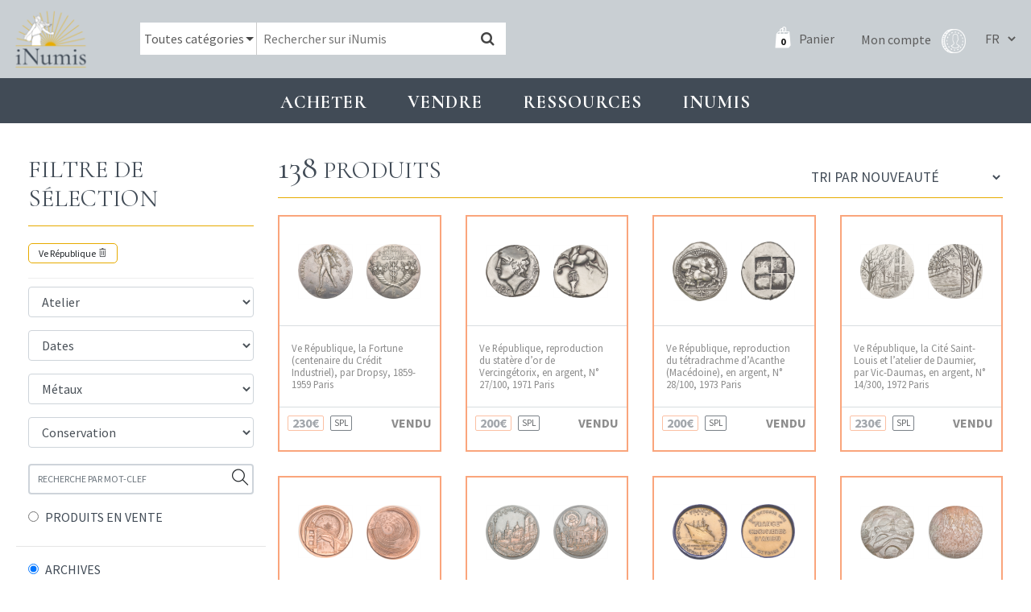

--- FILE ---
content_type: text/html; charset=UTF-8
request_url: https://www.inumis.com/shop/?product_status=archive&product_cat=ve-republique-france
body_size: 13250
content:
<!DOCTYPE html><html lang="fr"><head><meta charset="uf8"><meta http-equiv="X-UA-Compatible" content="IE=edge,chrome=1"><meta name="viewport" content="width=device-width,initial-scale=1"><link rel="stylesheet" id="ao_optimized_gfonts" href="https://fonts.googleapis.com/css?family=Cormorant:400,700%7CSource+Sans+Pro:400,700%7CCormorant:400,700%7CSource+Sans+Pro:400,700&amp;display=swap"><link rel="preconnect" href="https://fonts.gstatic.com" crossorigin><link media="all" href="https://www.inumis.com/wp-content/cache/autoptimize/css/autoptimize_412e5c96a6c584643bf0be7772b307e2.css" rel="stylesheet"><link media="only screen and (max-width: 768px)" href="https://www.inumis.com/wp-content/cache/autoptimize/css/autoptimize_dcb2de333eec7ab4ae31385ed8d6a393.css" rel="stylesheet"><title>Shop | iNumis, boutique numismatique</title><meta name="robots" content="max-image-preview:large" /><meta name="google-site-verification" content="QdazLXKBLYPhHOc_H0I62daLCmE32SZ7YyaF-eyOvb4" /><link rel="canonical" href="https://www.inumis.com/product-category/medailles/france/ve-republique-france/" /><link rel="next" href="https://www.inumis.com/shop/page/2/" /><meta name="generator" content="All in One SEO Pro (AIOSEO) 4.6.6" /><meta property="og:locale" content="fr_FR" /><meta property="og:site_name" content="iNumis, boutique numismatique | Ventes Sur Offres, Numismate rue Vivienne Paris" /><meta property="og:type" content="article" /><meta property="og:title" content="Ve République | iNumis, boutique numismatique" /><meta property="og:url" content="https://www.inumis.com/product-category/medailles/france/ve-republique-france/" /><meta property="article:published_time" content="2018-07-20T06:30:31+00:00" /><meta property="article:modified_time" content="2019-03-11T10:32:51+00:00" /><meta property="article:publisher" content="https://www.facebook.com/iNumisParis" /><meta name="twitter:card" content="summary" /><meta name="twitter:title" content="Ve République | iNumis, boutique numismatique" /> <script type="application/ld+json" class="aioseo-schema">{"@context":"https:\/\/schema.org","@graph":[{"@type":"BreadcrumbList","@id":"https:\/\/www.inumis.com\/shop\/#breadcrumblist","itemListElement":[{"@type":"ListItem","@id":"https:\/\/www.inumis.com\/#listItem","position":1,"name":"Domicile","item":"https:\/\/www.inumis.com\/","nextItem":"https:\/\/www.inumis.com\/shop\/#listItem"},{"@type":"ListItem","@id":"https:\/\/www.inumis.com\/shop\/#listItem","position":2,"name":"Shop","previousItem":"https:\/\/www.inumis.com\/#listItem"}]},{"@type":"CollectionPage","@id":"https:\/\/www.inumis.com\/shop\/#collectionpage","url":"https:\/\/www.inumis.com\/shop\/","name":"Shop | iNumis, boutique numismatique","inLanguage":"fr-FR","isPartOf":{"@id":"https:\/\/www.inumis.com\/#website"},"breadcrumb":{"@id":"https:\/\/www.inumis.com\/shop\/#breadcrumblist"}},{"@type":"Organization","@id":"https:\/\/www.inumis.com\/#organization","name":"iNumis, boutique numismatique","description":"Ventes Sur Offres, Numismate rue Vivienne Paris","url":"https:\/\/www.inumis.com\/","telephone":"+33140138319","sameAs":["https:\/\/www.facebook.com\/iNumisParis","https:\/\/www.instagram.com\/inumisparis\/"]},{"@type":"WebSite","@id":"https:\/\/www.inumis.com\/#website","url":"https:\/\/www.inumis.com\/","name":"iNumis, boutique numismatique","description":"Ventes Sur Offres, Numismate rue Vivienne Paris","inLanguage":"fr-FR","publisher":{"@id":"https:\/\/www.inumis.com\/#organization"}}]}</script> <link href='https://fonts.gstatic.com' crossorigin='anonymous' rel='preconnect' /><link rel="alternate" type="application/rss+xml" title="iNumis, boutique numismatique &raquo; Flux pour Produits" href="https://www.inumis.com/shop/feed/" />  <script type="text/javascript" src="https://www.inumis.com/wp-includes/js/jquery/jquery.min.js?ver=3.7.1" id="jquery-core-js"></script> <script type="text/javascript" src="https://www.inumis.com/wp-includes/js/jquery/jquery-migrate.min.js?ver=3.4.1" id="jquery-migrate-js"></script> <link rel="https://api.w.org/" href="https://www.inumis.com/wp-json/" /> <noscript><style>.woocommerce-product-gallery{ opacity: 1 !important; }</style></noscript><link rel="icon" href="https://www.inumis.com/wp-content/uploads/2018/08/cropped-logo-inumis-32x32.png" sizes="32x32" /><link rel="icon" href="https://www.inumis.com/wp-content/uploads/2018/08/cropped-logo-inumis-192x192.png" sizes="192x192" /><link rel="apple-touch-icon" href="https://www.inumis.com/wp-content/uploads/2018/08/cropped-logo-inumis-180x180.png" /><meta name="msapplication-TileImage" content="https://www.inumis.com/wp-content/uploads/2018/08/cropped-logo-inumis-270x270.png" /> <script async src="https://www.googletagmanager.com/gtag/js?id=UA-139350229-1"></script> <script>window.dataLayer = window.dataLayer || [];
            function gtag(){dataLayer.push(arguments);}
            gtag('js', new Date());
            gtag('config', 'UA-139350229-1');</script> </head><body class="archive post-type-archive post-type-archive-product woocommerce woocommerce-page woocommerce-no-js"><header id="main-header" class=""><nav class="navbar navbar-expand-lg navbar-dark"> <button class="navbar-toggler navbar-toggler-right btn" type="button"
 aria-label="Toggle navigation"
 aria-expanded="false"
 aria-controls="main-menu"
 data-toggle="collapse"
 data-target="#main-menu"> <span class="navbar-toggler-icon"></span> </button> <a href="/" class="navbar-brand"> <img src="/wp-content/themes/bb-theme/assets/img/logo-inumis-menu.png" alt="Logo Inumis" class="desktop"> <img src="/wp-content/themes/bb-theme/assets/img/logo-inumis-menu-mobile.png" alt="Logo Inumis" class="mobile"> </a><div class="align-items-center flex-sm-row" id="navBar"><div class="nav-wrapper"><form role="search" method="get" class="woocommerce-product-search" action="https://www.inumis.com/"><div class="cate-dropdown-wrapper"> <select name="product_cat" id="product_cat" class="cate-dropdown"><option value="0" >Toutes catégories</option><option value="monnaies" >Monnaies</option><option value="jetons" >Jetons</option><option value="medailles" >Médailles</option><option value="livres-anciens" >Livres anciens</option> </select></div> <input type="search" class="search-field" placeholder="Rechercher sur iNumis" value="" name="s" /> <input type="hidden" name="product_status" value="boutique-vso"> <button type="submit" data-toggle="tooltip" data-placement="right" title="Notre moteur de recherche croise les mots clés afin d'afficher les résultats les plus pertinents : par exemple si vous cherchez toutes les monnaies d'Henri II frappées à Paris en vente dans notre boutique, saisissez 'Henri II Paris'"><i class="fa fa-search"></i></button> <input type="hidden" name="post_type" value="product" /></form><div class="nav-right"> <a class="cart-customlocation" href="https://www.inumis.com/cart/" title="Panier"> <span id="cart-nb-prod"></span> <i class="icon-pannier-blanc"></i> <span class="text">Panier</span> </a> <a href="https://www.inumis.com/mon-compte/" title="Mon compte" class="account-link"> <span class="text">Mon compte</span> <i class="iconimg-profil"></i> </a><div class="language-switcher"> <select name="lang_choice_1" id="lang_choice_1"><option selected="selected" value="fr"> FR</option><option  value="en"> EN</option> </select> <script type="text/javascript">document.getElementById( "lang_choice_1" ).onchange = function() {
                                updateQueryStringParameter('lang', this.value);
                                location.href = $("#currentURI").val();
                            }</script> </div></div></div></div></nav></header><div id="main-menu" class="noprint"><ul class="navbar-nav"><li class="nav-item  menu-item menu-item-type-custom menu-item-object-custom menu-item-1154 menu-item-has-children dropdown"
 data-animation-in="fadeIn" data-animation-out="fadeOut" data-max-width="60%" data-position="left"> <a  class="nav-link dropdown-toogle"
 aria-haspopup="true" aria-expanded="false"
 id="subMenu-1" data-toggle="dropdown"
 > Acheter </a><div class="dropdown-menu" aria-labelledby="subMenu-1"> <a href="/shop/?product_status=vente-boutique" class="dropdown-item " > Boutique : voir tous les articles en stock </a> <a href="#" class="dropdown-item disable-item" > VSO en cours </a> <a href="https://www.inumis.com/wp-content/uploads/2019/10/MODE-DEMPLOI-Vente-sur-Offres-au-18.10.2019.pdf" class="dropdown-item " target="_blank" > VSO, Comment participer ? </a> <a href="https://www.inumis.com/wp-content/uploads/2019/02/MODE_EMPLOI_Vente_Aux_Ench%C3%A8res_iNumis.pdf" class="dropdown-item " target="_blank" > Vente aux enchères : comment participer ? </a> <a href="https://www.inumis.com/wp-content/uploads/2019/08/R%C3%A8glement-Terms-and-condition-FR.pdf" class="dropdown-item " target="_blank" > Ventes en ligne : où et comment miser ? </a> <a href="https://www.ebay.fr/str/inumis?_sop=10&rt=nc" class="dropdown-item " target="_blank" > Notre boutique Ebay </a> <a href="https://www.inumis.com/boutique-en-ligne-conditions-generales-de-vente/" class="dropdown-item " > Conditions générales de vente </a> <a href="https://www.inumis.com/frais-denvois/" class="dropdown-item " > Frais d’envois et Modes de paiements </a></div></li><li class="nav-item  menu-item menu-item-type-custom menu-item-object-custom menu-item-1155 menu-item-has-children dropdown"
 data-animation-in="fadeIn" data-animation-out="fadeOut" data-max-width="60%" data-position="left"> <a  class="nav-link dropdown-toogle"
 aria-haspopup="true" aria-expanded="false"
 id="subMenu-2" data-toggle="dropdown"
 > Vendre </a><div class="dropdown-menu" aria-labelledby="subMenu-2"> <a href="https://www.inumis.com/vendre-ou-deposer-chez-inumis/" class="dropdown-item " > Vendre ou déposer chez iNumis </a> <a href="https://www.inumis.com/contact/" class="dropdown-item " > Contact </a> <a href="https://www.inumis.com/nos-meilleures-ventes/" class="dropdown-item " > Nos meilleures ventes </a></div></li><li class="nav-item  menu-item menu-item-type-custom menu-item-object-custom menu-item-1156 menu-item-has-children dropdown"
 data-animation-in="fadeIn" data-animation-out="fadeOut" data-max-width="60%" data-position="left"> <a  class="nav-link dropdown-toogle"
 aria-haspopup="true" aria-expanded="false"
 id="subMenu-3" data-toggle="dropdown"
 > Ressources </a><div class="dropdown-menu" aria-labelledby="subMenu-3"> <a href="https://www.inumis.com/etats-de-conservation/" class="dropdown-item " > Etats de conservation </a> <a href="/shop/?product_status=archive" class="dropdown-item " > ARCHIVES </a> <a href="https://www.inumis.com/ouvrages-numerises/" class="dropdown-item " > Ouvrages de numismatique numérisés </a> <a href="https://www.inumis.com/articles-archive/" class="dropdown-item " > Articles des catalogues </a> <a href="https://www.inumis.com/articles-monnaies-royales/" class="dropdown-item " > Articles – Monnaies </a> <a href="https://www.inumis.com/medailles-jetons-sceaux/" class="dropdown-item " > Articles – Médailles, jetons, sceaux </a> <a href="https://www.sixbid.com/en/auctions/past/page/1/perPage/100?auctioneer=inumis" class="dropdown-item " target="_blank" > Sixbid : nos Ventes passées </a> <a href="https://www.inumis.com/ressources/" class="dropdown-item " > Liens utiles </a></div></li><li class="nav-item  menu-item menu-item-type-custom menu-item-object-custom menu-item-271432 menu-item-has-children dropdown"
 data-animation-in="fadeIn" data-animation-out="fadeOut" data-max-width="60%" data-position="left"> <a  class="nav-link dropdown-toogle"
 aria-haspopup="true" aria-expanded="false"
 id="subMenu-4" data-toggle="dropdown"
 > INUMIS </a><div class="dropdown-menu" aria-labelledby="subMenu-4"> <a href="https://www.inumis.com/actualites/" class="dropdown-item " > Actualités </a> <a href="https://www.inumis.com/contact/" class="dropdown-item " > Contact </a> <a href="https://www.inumis.com/qui-sommes-nous/" class="dropdown-item " > Qui sommes-nous ? </a> <a href="https://www.inumis.com/lequipe-inumis/" class="dropdown-item " > L’équipe iNumis </a></div></li></ul></div><section id="content" role="main" class="content-wrapper"><div class="wrapper "><div class="container-fluid" id="page-produits"><div class="row"><div class="col-md-3 col-filter-products"><h2 class="title-1 filter-products"> Filtre de sélection <i class="ti-angle-down toogle-filters"></i></h2><div class="filters-block"><div class="selected-filters"> <span class="filter-selected" data-type="product_cat"
 data-categorieparent="france"                        >Ve République <i class="ti-trash"></i></span></div><div class="bb-filters"><div class="bb-filter-categ"> <img src="/wp-content/themes/bb-theme/assets/img/ajax-loader.gif" class="loader-gif"></div><div class="bb-filter-ateliers"></div><div class="bb-filter-dates"></div><div class="bb-filter-metaux"></div><div class="bb-filter-conservation"></div><div class="bb-filter-price"></div><div class="bb-filter-vso"></div></div><div class="form-group" id="search-text"> <input type="text" placeholder="RECHERCHE PAR MOT-CLEF" class="form-control"> <i class="search-by-text-btn ti-search" data-toggle="tooltip" data-placement="right" title="Notre moteur de recherche croise les mots clés afin d'afficher les résultats les plus pertinents : par exemple si vous cherchez toutes les monnaies d'Henri II frappées à Paris en vente dans notre boutique, saisissez 'Henri II Paris'"></i></div><div class="row" id="filter-stock"><div class="col-md-12"> <input type="radio" name="sale-filter"  id="sale-filter1" value="vente-boutique" class="filter-product" data-type="product_status"
 > <label for="sale-filter1">PRODUITS EN VENTE</label></div><hr><div class="col-md-12"> <input type="radio" name="sale-filter" id="sale-filter3" value="archive" class="filter-product" data-type="product_status"
 checked > <label for="sale-filter3">ARCHIVES</label></div></div> <input type="hidden" value="/shop/?product_status=archive&product_cat=ve-republique-france" id="currentURI"></div></div><div class="col-md-9"><div class="row"><div class="col-md-12"><h2 class="title-1 col-r-title "><div class='nb-result'><span>138</span> Produits</div><form class="woocommerce-ordering" method="get"> <select name="orderby" class="orderby"><option value="popularity" >Tri par popularité</option><option value="date"  selected='selected'>Tri par nouveauté</option><option value="price" >Tri par tarif croissant</option><option value="price-desc" >Tri par tarif décroissant</option> </select> <input type="hidden" name="paged" value="1" /> <input type="hidden" name="product_status" value="archive" /><input type="hidden" name="product_cat" value="ve-republique-france" /></form></h2></div></div><div class="row product-list"><div class="col-xl-3 col-lg-6 col-md-6 col-sm-6" data-debug="archive "><article class="product-block product-archive urn-2502352  post-412692 product type-product status-publish product_cat-france product_cat-medailles product_cat-ve-republique-france pa_metaux-argent pa_poincons-tete-de-sanglier pa_raretes-r first outofstock taxable shipping-taxable purchasable product-type-simple"><div class="row  bp-first-row"><div class="pb-thumbs col-md-12"> <a href="https://www.inumis.com/shop/ve-republique-la-fortune-centenaire-du-credit-industriel-par-dropsy-1859-1959-paris-2502352/"><div class="thumb-wrap"  > <img src="https://images.inumis.com/pictures/7bee9658-d108-fe42-9a07-2d0947e1eaf8.jpg" alt="Ve République, la Fortune (centenaire du Crédit Industriel), par Dropsy, 1859-1959 Paris" loading="lazy"/></div><div class="thumb-wrap"  > <img src="https://images.inumis.com/pictures/deebef46-bd46-1742-9646-a32d5db70de3.jpg" alt="Ve République, la Fortune (centenaire du Crédit Industriel), par Dropsy, 1859-1959 Paris" loading="lazy"/></div> </a></div><div class="pb-title col-md-12"><h3 class="product-title"> <a href="https://www.inumis.com/shop/ve-republique-la-fortune-centenaire-du-credit-industriel-par-dropsy-1859-1959-paris-2502352/"> Ve République, la Fortune (centenaire du Crédit Industriel), par Dropsy, 1859-1959 Paris </a></h3></div></div><div class="pb-extra"><div class="row align-items-center"><div class="col-md-3 col-3"><div class="price product-archive ">230€</div></div><div class="col-md-3 col-3 text-center"> <span class="rarete">SPL</span></div><div class="col-md-6 col-6 text-right"> <strong class="product-archive-label">VENDU</strong></div></div></div></article></div><div class="col-xl-3 col-lg-6 col-md-6 col-sm-6" data-debug="archive "><article class="product-block product-archive urn-2501697  post-412692 product type-product status-publish product_cat-france product_cat-medailles product_cat-ve-republique-france pa_metaux-argent pa_poincons-tete-de-sanglier pa_raretes-r outofstock taxable shipping-taxable purchasable product-type-simple"><div class="row  bp-first-row"><div class="pb-thumbs col-md-12"> <a href="https://www.inumis.com/shop/ve-republique-reproduction-du-statere-dor-de-vercingetorix-en-argent-n-27-100-1971-paris-2501697/"><div class="thumb-wrap"  > <img src="https://images.inumis.com/pictures/c3a18451-fe49-1546-a19d-8bad1fef81e2.jpg" alt="Ve République, reproduction du statère d’or de Vercingétorix, en argent, N° 27/100, 1971 Paris" loading="lazy"/></div><div class="thumb-wrap"  > <img src="https://images.inumis.com/pictures/68760b66-48ba-b44e-97b9-873b0534aca8.jpg" alt="Ve République, reproduction du statère d’or de Vercingétorix, en argent, N° 27/100, 1971 Paris" loading="lazy"/></div> </a></div><div class="pb-title col-md-12"><h3 class="product-title"> <a href="https://www.inumis.com/shop/ve-republique-reproduction-du-statere-dor-de-vercingetorix-en-argent-n-27-100-1971-paris-2501697/"> Ve République, reproduction du statère d’or de Vercingétorix, en argent, N° 27/100, 1971 Paris </a></h3></div></div><div class="pb-extra"><div class="row align-items-center"><div class="col-md-3 col-3"><div class="price product-archive ">200€</div></div><div class="col-md-3 col-3 text-center"> <span class="rarete">SPL</span></div><div class="col-md-6 col-6 text-right"> <strong class="product-archive-label">VENDU</strong></div></div></div></article></div><div class="col-xl-3 col-lg-6 col-md-6 col-sm-6" data-debug="archive "><article class="product-block product-archive urn-2501696  post-412692 product type-product status-publish product_cat-france product_cat-medailles product_cat-ve-republique-france pa_metaux-argent pa_poincons-tete-de-sanglier pa_raretes-r outofstock taxable shipping-taxable purchasable product-type-simple"><div class="row  bp-first-row"><div class="pb-thumbs col-md-12"> <a href="https://www.inumis.com/shop/ve-republique-reproduction-du-tetradrachme-dacanthe-macedoine-en-argent-n-28-100-1973-paris-2501696/"><div class="thumb-wrap"  > <img src="https://images.inumis.com/pictures/e554ccdb-e070-9848-8c27-9b95465ff55e.jpg" alt="Ve République, reproduction du tétradrachme d’Acanthe (Macédoine), en argent, N° 28/100, 1973 Paris" loading="lazy"/></div><div class="thumb-wrap"  > <img src="https://images.inumis.com/pictures/bc14fe00-4858-d149-a82c-39f4c6b372d2.jpg" alt="Ve République, reproduction du tétradrachme d’Acanthe (Macédoine), en argent, N° 28/100, 1973 Paris" loading="lazy"/></div> </a></div><div class="pb-title col-md-12"><h3 class="product-title"> <a href="https://www.inumis.com/shop/ve-republique-reproduction-du-tetradrachme-dacanthe-macedoine-en-argent-n-28-100-1973-paris-2501696/"> Ve République, reproduction du tétradrachme d’Acanthe (Macédoine), en argent, N° 28/100, 1973 Paris </a></h3></div></div><div class="pb-extra"><div class="row align-items-center"><div class="col-md-3 col-3"><div class="price product-archive ">200€</div></div><div class="col-md-3 col-3 text-center"> <span class="rarete">SPL</span></div><div class="col-md-6 col-6 text-right"> <strong class="product-archive-label">VENDU</strong></div></div></div></article></div><div class="col-xl-3 col-lg-6 col-md-6 col-sm-6" data-debug="archive "><article class="product-block product-archive urn-2501695  post-412692 product type-product status-publish product_cat-france product_cat-medailles product_cat-ve-republique-france pa_metaux-argent pa_poincons-tete-de-sanglier pa_raretes-r last outofstock taxable shipping-taxable purchasable product-type-simple"><div class="row  bp-first-row"><div class="pb-thumbs col-md-12"> <a href="https://www.inumis.com/shop/ve-republique-la-cite-saint-louis-et-latelier-de-daumier-par-vic-daumas-en-argent-n-14-300-1972-paris-2501695/"><div class="thumb-wrap"  > <img src="https://images.inumis.com/pictures/c363488b-80b7-684a-b513-8e4cb2ce557e.jpg" alt="Ve République, la Cité Saint-Louis et l&rsquo;atelier de Daumier, par Vic-Daumas, en argent, N° 14/300, 1972 Paris" loading="lazy"/></div><div class="thumb-wrap"  > <img src="https://images.inumis.com/pictures/52bc3419-df28-2049-a6b0-f1a8a4738e43.jpg" alt="Ve République, la Cité Saint-Louis et l&rsquo;atelier de Daumier, par Vic-Daumas, en argent, N° 14/300, 1972 Paris" loading="lazy"/></div> </a></div><div class="pb-title col-md-12"><h3 class="product-title"> <a href="https://www.inumis.com/shop/ve-republique-la-cite-saint-louis-et-latelier-de-daumier-par-vic-daumas-en-argent-n-14-300-1972-paris-2501695/"> Ve République, la Cité Saint-Louis et l&rsquo;atelier de Daumier, par Vic-Daumas, en argent, N° 14/300, 1972 Paris </a></h3></div></div><div class="pb-extra"><div class="row align-items-center"><div class="col-md-3 col-3"><div class="price product-archive ">230€</div></div><div class="col-md-3 col-3 text-center"> <span class="rarete">SPL</span></div><div class="col-md-6 col-6 text-right"> <strong class="product-archive-label">VENDU</strong></div></div></div></article></div><div class="col-xl-3 col-lg-6 col-md-6 col-sm-6" data-debug="archive "><article class="product-block product-archive urn-2500517  post-412692 product type-product status-publish product_cat-france product_cat-medailles product_cat-ve-republique-france pa_metaux-argent pa_poincons-tete-de-sanglier pa_raretes-r first outofstock taxable shipping-taxable purchasable product-type-simple"><div class="row  bp-first-row"><div class="pb-thumbs col-md-12"> <a href="https://www.inumis.com/shop/ve-republique-tricentenaire-de-la-comedie-francaise-par-therese-dufresne-n-17-100-1980-paris-2500517/"><div class="thumb-wrap"  > <img src="https://images.inumis.com/pictures/60744524-1849-834f-ab6e-6b2d39fa9b4a.jpg" alt="Ve République, tricentenaire de la Comédie Française, par Thérèse Dufresne, N° 17/100, 1980 Paris" loading="lazy"/></div><div class="thumb-wrap"  > <img src="https://images.inumis.com/pictures/eb5b34dd-6d6d-b441-b48a-90d3f4c4b1fd.jpg" alt="Ve République, tricentenaire de la Comédie Française, par Thérèse Dufresne, N° 17/100, 1980 Paris" loading="lazy"/></div> </a></div><div class="pb-title col-md-12"><h3 class="product-title"> <a href="https://www.inumis.com/shop/ve-republique-tricentenaire-de-la-comedie-francaise-par-therese-dufresne-n-17-100-1980-paris-2500517/"> Ve République, tricentenaire de la Comédie Française, par Thérèse Dufresne, N° 17/100, 1980 Paris </a></h3></div></div><div class="pb-extra"><div class="row align-items-center"><div class="col-md-3 col-3"><div class="price product-archive ">230€</div></div><div class="col-md-3 col-3 text-center"> <span class="rarete">FDC</span></div><div class="col-md-6 col-6 text-right"> <strong class="product-archive-label">VENDU</strong></div></div></div></article></div><div class="col-xl-3 col-lg-6 col-md-6 col-sm-6" data-debug="archive "><article class="product-block product-archive urn-2402837  post-412692 product type-product status-publish product_cat-france product_cat-medailles product_cat-ve-republique-france pa_metaux-argent pa_poincons-tete-de-sanglier pa_raretes-r outofstock taxable shipping-taxable purchasable product-type-simple"><div class="row  bp-first-row"><div class="pb-thumbs col-md-12"> <a href="https://www.inumis.com/shop/ve-republique-aristide-bruant-et-montmartre-par-irola-90-100-1981-paris-2402837/"><div class="thumb-wrap"  > <img src="https://images.inumis.com/pictures/717a68fd-3a22-e14a-aa3f-2d1a560433c2.jpg" alt="Ve République, Aristide Bruant et Montmartre, par Irola, 90/100, 1981 Paris" loading="lazy"/></div><div class="thumb-wrap"  > <img src="https://images.inumis.com/pictures/68cfd2c7-e2f1-cf44-8908-18773e64c4df.jpg" alt="Ve République, Aristide Bruant et Montmartre, par Irola, 90/100, 1981 Paris" loading="lazy"/></div> </a></div><div class="pb-title col-md-12"><h3 class="product-title"> <a href="https://www.inumis.com/shop/ve-republique-aristide-bruant-et-montmartre-par-irola-90-100-1981-paris-2402837/"> Ve République, Aristide Bruant et Montmartre, par Irola, 90/100, 1981 Paris </a></h3></div></div><div class="pb-extra"><div class="row align-items-center"><div class="col-md-3 col-3"><div class="price product-archive ">150€</div></div><div class="col-md-3 col-3 text-center"> <span class="rarete">SPL</span></div><div class="col-md-6 col-6 text-right"> <strong class="product-archive-label">VENDU</strong></div></div></div></article></div><div class="col-xl-3 col-lg-6 col-md-6 col-sm-6" data-debug="archive "><article class="product-block product-archive urn-2101218  post-412692 product type-product status-publish product_cat-france product_cat-medailles product_cat-ve-republique-france pa_metaux-argent pa_poincons-tete-de-sanglier pa_raretes-r outofstock taxable shipping-taxable purchasable product-type-simple"><div class="row  bp-first-row"><div class="pb-thumbs col-md-12"> <a href="https://www.inumis.com/shop/compagnie-generale-transatlantique-la-derniere-croisiere-du-paquebot-france-par-coeffin-j-h-1974-paris-2101218/"><div class="thumb-wrap"  > <img src="https://images.inumis.com/pictures/4207d2ad-795e-9b4a-a07b-307da2722052.jpg" alt="Compagnie Générale Transatlantique, la dernière croisière du paquebot France, par Coëffin (J.H.), 1974 Paris" loading="lazy"/></div><div class="thumb-wrap"  > <img src="https://images.inumis.com/pictures/02f9247f-0a68-4940-be79-a7e957e775a0.jpg" alt="Compagnie Générale Transatlantique, la dernière croisière du paquebot France, par Coëffin (J.H.), 1974 Paris" loading="lazy"/></div> </a></div><div class="pb-title col-md-12"><h3 class="product-title"> <a href="https://www.inumis.com/shop/compagnie-generale-transatlantique-la-derniere-croisiere-du-paquebot-france-par-coeffin-j-h-1974-paris-2101218/"> Compagnie Générale Transatlantique, la dernière croisière du paquebot France, par Coëffin (J.H.), 1974 Paris </a></h3></div></div><div class="pb-extra"><div class="row align-items-center"><div class="col-md-3 col-3"><div class="price product-archive ">230€</div></div><div class="col-md-3 col-3 text-center"> <span class="rarete">SPL</span></div><div class="col-md-6 col-6 text-right"> <strong class="product-archive-label">VENDU</strong></div></div></div></article></div><div class="col-xl-3 col-lg-6 col-md-6 col-sm-6" data-debug="archive "><article class="product-block product-archive urn-2300048  post-412692 product type-product status-publish product_cat-france product_cat-medailles product_cat-ve-republique-france pa_metaux-argent pa_poincons-tete-de-sanglier pa_raretes-r last outofstock taxable shipping-taxable purchasable product-type-simple"><div class="row  bp-first-row"><div class="pb-thumbs col-md-12"> <a href="https://www.inumis.com/shop/ve-republique-bruges-fonte-par-therese-dufresne-n-2-150-1972-paris-2300048/"><div class="thumb-wrap"  > <img src="https://images.inumis.com/pictures/46d2bd06-d882-0541-a1e2-8ac575f43137.jpg" alt="Ve République, Bruges, fonte par Thérèse Dufresne, N° 2/150, 1972 Paris" loading="lazy"/></div><div class="thumb-wrap"  > <img src="https://images.inumis.com/pictures/69a09905-8e45-8a40-8978-95da4fa5fae7.jpg" alt="Ve République, Bruges, fonte par Thérèse Dufresne, N° 2/150, 1972 Paris" loading="lazy"/></div> </a></div><div class="pb-title col-md-12"><h3 class="product-title"> <a href="https://www.inumis.com/shop/ve-republique-bruges-fonte-par-therese-dufresne-n-2-150-1972-paris-2300048/"> Ve République, Bruges, fonte par Thérèse Dufresne, N° 2/150, 1972 Paris </a></h3></div></div><div class="pb-extra"><div class="row align-items-center"><div class="col-md-3 col-3"><div class="price product-archive ">900€</div></div><div class="col-md-3 col-3 text-center"> <span class="rarete">SPL</span></div><div class="col-md-6 col-6 text-right"> <strong class="product-archive-label">VENDU</strong></div></div></div></article></div><div class="col-xl-3 col-lg-6 col-md-6 col-sm-6" data-debug="archive "><article class="product-block product-archive urn-2401342  post-412692 product type-product status-publish product_cat-france product_cat-medailles product_cat-ve-republique-france pa_metaux-argent pa_poincons-tete-de-sanglier pa_raretes-r first outofstock taxable shipping-taxable purchasable product-type-simple"><div class="row  bp-first-row"><div class="pb-thumbs col-md-12"> <a href="https://www.inumis.com/shop/ve-republique-leda-et-le-cygne-par-lavrillier-1984-paris-2401342/"><div class="thumb-wrap"  > <img src="https://images.inumis.com/pictures/c21f187d-f988-654e-bc15-373d36ea47b6.jpg" alt="Ve République, Léda et le cygne, par Lavrillier, 1984 Paris" loading="lazy"/></div><div class="thumb-wrap"  > <img src="https://images.inumis.com/pictures/cced80ff-50ff-b744-bb01-abf2028c0da3.jpg" alt="Ve République, Léda et le cygne, par Lavrillier, 1984 Paris" loading="lazy"/></div> </a></div><div class="pb-title col-md-12"><h3 class="product-title"> <a href="https://www.inumis.com/shop/ve-republique-leda-et-le-cygne-par-lavrillier-1984-paris-2401342/"> Ve République, Léda et le cygne, par Lavrillier, 1984 Paris </a></h3></div></div><div class="pb-extra"><div class="row align-items-center"><div class="col-md-3 col-3"><div class="price product-archive ">60€</div></div><div class="col-md-3 col-3 text-center"> <span class="rarete">SUP+</span></div><div class="col-md-6 col-6 text-right"> <strong class="product-archive-label">VENDU</strong></div></div></div></article></div><div class="col-xl-3 col-lg-6 col-md-6 col-sm-6" data-debug="archive "><article class="product-block product-archive urn-2401340  post-412692 product type-product status-publish product_cat-france product_cat-medailles product_cat-ve-republique-france pa_metaux-argent pa_poincons-tete-de-sanglier pa_raretes-r outofstock taxable shipping-taxable purchasable product-type-simple"><div class="row  bp-first-row"><div class="pb-thumbs col-md-12"> <a href="https://www.inumis.com/shop/ve-republique-la-mecque-par-therese-dufresne-n-89-100-1984-paris-2401340/"><div class="thumb-wrap"  > <img src="https://images.inumis.com/pictures/3d4f1397-24d1-714a-8ef5-7b8944fa0b18.jpg" alt="Ve République, la Mecque, par Thérèse Dufresne, N° 89/100, 1984 Paris" loading="lazy"/></div><div class="thumb-wrap"  > <img src="https://images.inumis.com/pictures/d41d2d11-397b-d045-b0d4-b8e929da988d.jpg" alt="Ve République, la Mecque, par Thérèse Dufresne, N° 89/100, 1984 Paris" loading="lazy"/></div> </a></div><div class="pb-title col-md-12"><h3 class="product-title"> <a href="https://www.inumis.com/shop/ve-republique-la-mecque-par-therese-dufresne-n-89-100-1984-paris-2401340/"> Ve République, la Mecque, par Thérèse Dufresne, N° 89/100, 1984 Paris </a></h3></div></div><div class="pb-extra"><div class="row align-items-center"><div class="col-md-3 col-3"><div class="price product-archive ">650€</div></div><div class="col-md-3 col-3 text-center"> <span class="rarete">SPL</span></div><div class="col-md-6 col-6 text-right"> <strong class="product-archive-label">VENDU</strong></div></div></div></article></div><div class="col-xl-3 col-lg-6 col-md-6 col-sm-6" data-debug="archive "><article class="product-block product-archive urn-2401339  post-412692 product type-product status-publish product_cat-france product_cat-medailles product_cat-ve-republique-france pa_metaux-argent pa_poincons-tete-de-sanglier pa_raretes-r outofstock taxable shipping-taxable purchasable product-type-simple"><div class="row  bp-first-row"><div class="pb-thumbs col-md-12"> <a href="https://www.inumis.com/shop/ve-republique-les-villes-du-sable-fonte-par-therese-dufresne-n-3-150-1973-paris-2401339/"><div class="thumb-wrap"  > <img src="https://images.inumis.com/pictures/424c03d6-95c4-964e-94bf-7f1d0ebb94a6.jpg" alt="Ve République, Les villes du sable, fonte par Thérèse Dufresne, N° 3/150, 1973 Paris" loading="lazy"/></div><div class="thumb-wrap"  > <img src="https://images.inumis.com/pictures/6d476522-a827-7a49-a6cf-b0dacde45200.jpg" alt="Ve République, Les villes du sable, fonte par Thérèse Dufresne, N° 3/150, 1973 Paris" loading="lazy"/></div> </a></div><div class="pb-title col-md-12"><h3 class="product-title"> <a href="https://www.inumis.com/shop/ve-republique-les-villes-du-sable-fonte-par-therese-dufresne-n-3-150-1973-paris-2401339/"> Ve République, Les villes du sable, fonte par Thérèse Dufresne, N° 3/150, 1973 Paris </a></h3></div></div><div class="pb-extra"><div class="row align-items-center"><div class="col-md-3 col-3"><div class="price product-archive ">1200€</div></div><div class="col-md-3 col-3 text-center"> <span class="rarete">SPL</span></div><div class="col-md-6 col-6 text-right"> <strong class="product-archive-label">VENDU</strong></div></div></div></article></div><div class="col-xl-3 col-lg-6 col-md-6 col-sm-6" data-debug="archive "><article class="product-block product-archive urn-2401336  post-412692 product type-product status-publish product_cat-france product_cat-medailles product_cat-ve-republique-france pa_metaux-argent pa_poincons-tete-de-sanglier pa_raretes-r last outofstock taxable shipping-taxable purchasable product-type-simple"><div class="row  bp-first-row"><div class="pb-thumbs col-md-12"> <a href="https://www.inumis.com/shop/ve-republique-petra-jordanie-par-t-dufresne-n-97-100-1984-paris-2401336/"><div class="thumb-wrap"  > <img src="https://images.inumis.com/pictures/3654758f-4b25-d04d-9ca6-aa72f0dfcd07.jpg" alt="Ve République, Petra (Jordanie), par T. Dufresne, N° 97/100, 1984 Paris" loading="lazy"/></div><div class="thumb-wrap"  > <img src="https://images.inumis.com/pictures/f77fa3b9-1354-2447-a767-cdce6c4f8a3a.jpg" alt="Ve République, Petra (Jordanie), par T. Dufresne, N° 97/100, 1984 Paris" loading="lazy"/></div> </a></div><div class="pb-title col-md-12"><h3 class="product-title"> <a href="https://www.inumis.com/shop/ve-republique-petra-jordanie-par-t-dufresne-n-97-100-1984-paris-2401336/"> Ve République, Petra (Jordanie), par T. Dufresne, N° 97/100, 1984 Paris </a></h3></div></div><div class="pb-extra"><div class="row align-items-center"><div class="col-md-3 col-3"><div class="price product-archive ">850€</div></div><div class="col-md-3 col-3 text-center"> <span class="rarete">SPL</span></div><div class="col-md-6 col-6 text-right"> <strong class="product-archive-label">VENDU</strong></div></div></div></article></div><div class="col-xl-3 col-lg-6 col-md-6 col-sm-6" data-debug="archive "><article class="product-block product-archive urn-2300038  post-412692 product type-product status-publish product_cat-france product_cat-medailles product_cat-ve-republique-france pa_metaux-argent pa_poincons-tete-de-sanglier pa_raretes-r first outofstock taxable shipping-taxable purchasable product-type-simple"><div class="row  bp-first-row"><div class="pb-thumbs col-md-12"> <a href="https://www.inumis.com/shop/ve-republique-clement-ader-aviation-par-therese-dufresne-1983-paris-2300038/"><div class="thumb-wrap"  > <img src="https://images.inumis.com/pictures/e875a72c-1c7c-8641-a9d2-72fa47e75f52.jpg" alt="Ve République, Clément Ader (aviation), par Thérèse Dufresne, 1983 Paris" loading="lazy"/></div><div class="thumb-wrap"  > <img src="https://images.inumis.com/pictures/f4043b3d-0aa6-ff4a-8a35-85d784beb7ce.jpg" alt="Ve République, Clément Ader (aviation), par Thérèse Dufresne, 1983 Paris" loading="lazy"/></div> </a></div><div class="pb-title col-md-12"><h3 class="product-title"> <a href="https://www.inumis.com/shop/ve-republique-clement-ader-aviation-par-therese-dufresne-1983-paris-2300038/"> Ve République, Clément Ader (aviation), par Thérèse Dufresne, 1983 Paris </a></h3></div></div><div class="pb-extra"><div class="row align-items-center"><div class="col-md-3 col-3"><div class="price product-archive ">250€</div></div><div class="col-md-3 col-3 text-center"> <span class="rarete">SPL</span></div><div class="col-md-6 col-6 text-right"> <strong class="product-archive-label">VENDU</strong></div></div></div></article></div><div class="col-xl-3 col-lg-6 col-md-6 col-sm-6" data-debug="archive "><article class="product-block product-archive urn-2201718  post-412692 product type-product status-publish product_cat-france product_cat-medailles product_cat-ve-republique-france pa_metaux-argent pa_poincons-tete-de-sanglier pa_raretes-r outofstock taxable shipping-taxable purchasable product-type-simple"><div class="row  bp-first-row"><div class="pb-thumbs col-md-12"> <a href="https://www.inumis.com/shop/ve-republique-tricentenaire-de-la-comedie-francaise-par-therese-dufresne-1980-paris-2201718/"><div class="thumb-wrap"  > <img src="https://images.inumis.com/pictures/299ccad2-051d-6041-8b2c-70a2689a87a5.jpg" alt="Ve République, tricentenaire de la Comédie Française, par Thérèse Dufresne, 1980 Paris" loading="lazy"/></div><div class="thumb-wrap"  > <img src="https://images.inumis.com/pictures/8e62395a-d30f-774f-abfa-d5837be30175.jpg" alt="Ve République, tricentenaire de la Comédie Française, par Thérèse Dufresne, 1980 Paris" loading="lazy"/></div> </a></div><div class="pb-title col-md-12"><h3 class="product-title"> <a href="https://www.inumis.com/shop/ve-republique-tricentenaire-de-la-comedie-francaise-par-therese-dufresne-1980-paris-2201718/"> Ve République, tricentenaire de la Comédie Française, par Thérèse Dufresne, 1980 Paris </a></h3></div></div><div class="pb-extra"><div class="row align-items-center"><div class="col-md-3 col-3"><div class="price product-archive ">100€</div></div><div class="col-md-3 col-3 text-center"> <span class="rarete">SPL</span></div><div class="col-md-6 col-6 text-right"> <strong class="product-archive-label">VENDU</strong></div></div></div></article></div><div class="col-xl-3 col-lg-6 col-md-6 col-sm-6" data-debug="archive "><article class="product-block product-archive urn-2201484  post-412692 product type-product status-publish product_cat-france product_cat-medailles product_cat-ve-republique-france pa_metaux-argent pa_poincons-tete-de-sanglier pa_raretes-r outofstock taxable shipping-taxable purchasable product-type-simple"><div class="row  bp-first-row"><div class="pb-thumbs col-md-12"> <a href="https://www.inumis.com/shop/ve-republique-la-ruee-vers-lor-par-therese-dufresne-1973-paris-2201484/"><div class="thumb-wrap"  > <img src="https://images.inumis.com/pictures/0c4eb8b0-7caa-df45-9ee8-6d69f953edf5.jpg" alt="Ve République, la Ruée vers l&rsquo;or, par Thérèse Dufresne, 1973 Paris" loading="lazy"/></div><div class="thumb-wrap"  > <img src="https://images.inumis.com/pictures/12e4a522-3389-a94d-9301-dca85898460b.jpg" alt="Ve République, la Ruée vers l&rsquo;or, par Thérèse Dufresne, 1973 Paris" loading="lazy"/></div> </a></div><div class="pb-title col-md-12"><h3 class="product-title"> <a href="https://www.inumis.com/shop/ve-republique-la-ruee-vers-lor-par-therese-dufresne-1973-paris-2201484/"> Ve République, la Ruée vers l&rsquo;or, par Thérèse Dufresne, 1973 Paris </a></h3></div></div><div class="pb-extra"><div class="row align-items-center"><div class="col-md-3 col-3"><div class="price product-archive ">250€</div></div><div class="col-md-3 col-3 text-center"> <span class="rarete">SPL</span></div><div class="col-md-6 col-6 text-right"> <strong class="product-archive-label">VENDU</strong></div></div></div></article></div><div class="col-xl-3 col-lg-6 col-md-6 col-sm-6" data-debug="archive "><article class="product-block product-archive urn-2201483  post-412692 product type-product status-publish product_cat-france product_cat-medailles product_cat-ve-republique-france pa_metaux-argent pa_poincons-tete-de-sanglier pa_raretes-r last outofstock taxable shipping-taxable purchasable product-type-simple"><div class="row  bp-first-row"><div class="pb-thumbs col-md-12"> <a href="https://www.inumis.com/shop/ve-republique-chine-par-therese-dufresne-1972-paris-2201483/"><div class="thumb-wrap"  > <img src="https://images.inumis.com/pictures/782e8115-cb3c-7f4a-99f3-c4ac9bbae8e6.jpg" alt="Ve République, Chine, par Thérèse Dufresne, 1972 Paris" loading="lazy"/></div><div class="thumb-wrap"  > <img src="https://images.inumis.com/pictures/846e388c-aa6e-124f-8eb2-bb23ea766a7c.jpg" alt="Ve République, Chine, par Thérèse Dufresne, 1972 Paris" loading="lazy"/></div> </a></div><div class="pb-title col-md-12"><h3 class="product-title"> <a href="https://www.inumis.com/shop/ve-republique-chine-par-therese-dufresne-1972-paris-2201483/"> Ve République, Chine, par Thérèse Dufresne, 1972 Paris </a></h3></div></div><div class="pb-extra"><div class="row align-items-center"><div class="col-md-3 col-3"><div class="price product-archive ">250€</div></div><div class="col-md-3 col-3 text-center"> <span class="rarete">SPL</span></div><div class="col-md-6 col-6 text-right"> <strong class="product-archive-label">VENDU</strong></div></div></div></article></div><div class="col-xl-3 col-lg-6 col-md-6 col-sm-6" data-debug="archive "><article class="product-block product-archive urn-2200866  post-412692 product type-product status-publish product_cat-france product_cat-medailles product_cat-ve-republique-france pa_metaux-argent pa_poincons-tete-de-sanglier pa_raretes-r first outofstock taxable shipping-taxable purchasable product-type-simple"><div class="row  bp-first-row"><div class="pb-thumbs col-md-12"> <a href="https://www.inumis.com/shop/ve-republique-medaille-de-mariage-par-domard-1847-1965-paris-2200866/"><div class="thumb-wrap"  > <img src="https://images.inumis.com/pictures/9d56e299-335e-164c-9b7e-ac0c853d8064.jpg" alt="Ve république, médaille de mariage, par Domard, 1847 (1965) Paris" loading="lazy"/></div><div class="thumb-wrap"  > <img src="https://images.inumis.com/pictures/9a20964c-9ba4-1d49-ad04-14a2e1ae6100.jpg" alt="Ve république, médaille de mariage, par Domard, 1847 (1965) Paris" loading="lazy"/></div> </a></div><div class="pb-title col-md-12"><h3 class="product-title"> <a href="https://www.inumis.com/shop/ve-republique-medaille-de-mariage-par-domard-1847-1965-paris-2200866/"> Ve république, médaille de mariage, par Domard, 1847 (1965) Paris </a></h3></div></div><div class="pb-extra"><div class="row align-items-center"><div class="col-md-3 col-3"><div class="price product-archive ">90€</div></div><div class="col-md-3 col-3 text-center"> <span class="rarete">SUP+</span></div><div class="col-md-6 col-6 text-right"> <strong class="product-archive-label">VENDU</strong></div></div></div></article></div><div class="col-xl-3 col-lg-6 col-md-6 col-sm-6" data-debug="archive "><article class="product-block product-archive urn-2102869  post-412692 product type-product status-publish product_cat-france product_cat-medailles product_cat-ve-republique-france pa_metaux-argent pa_poincons-tete-de-sanglier pa_raretes-r outofstock taxable shipping-taxable purchasable product-type-simple"><div class="row  bp-first-row"><div class="pb-thumbs col-md-12"> <a href="https://www.inumis.com/shop/ve-republique-assemblee-nationale-gerard-longuet-meuse-par-baduel-1988-paris-2102869/"><div class="thumb-wrap"  > <img src="https://images.inumis.com/pictures/ad6eb602-aed7-454a-a77a-e7a21a732871.jpg" alt="Ve République, Assemblée Nationale, Gérard Longuet (Meuse), par Baduel, 1988 Paris" loading="lazy"/></div><div class="thumb-wrap"  > <img src="https://images.inumis.com/pictures/ff660c29-c7d3-4a4e-abab-47a91f901660.jpg" alt="Ve République, Assemblée Nationale, Gérard Longuet (Meuse), par Baduel, 1988 Paris" loading="lazy"/></div> </a></div><div class="pb-title col-md-12"><h3 class="product-title"> <a href="https://www.inumis.com/shop/ve-republique-assemblee-nationale-gerard-longuet-meuse-par-baduel-1988-paris-2102869/"> Ve République, Assemblée Nationale, Gérard Longuet (Meuse), par Baduel, 1988 Paris </a></h3></div></div><div class="pb-extra"><div class="row align-items-center"><div class="col-md-3 col-3"></div><div class="col-md-3 col-3 text-center"> <span class="rarete">SPL</span></div><div class="col-md-6 col-6 text-right"> <strong class="product-archive-label">VENDU</strong></div></div></div></article></div><div class="col-xl-3 col-lg-6 col-md-6 col-sm-6" data-debug="archive "><article class="product-block product-archive urn-2102868  post-412692 product type-product status-publish product_cat-france product_cat-medailles product_cat-ve-republique-france pa_metaux-argent pa_poincons-tete-de-sanglier pa_raretes-r outofstock taxable shipping-taxable purchasable product-type-simple"><div class="row  bp-first-row"><div class="pb-thumbs col-md-12"> <a href="https://www.inumis.com/shop/ve-republique-assemblee-nationale-jean-bernasconi-seine-par-cochet-1962-paris-2102868/"><div class="thumb-wrap"  > <img src="https://images.inumis.com/pictures/306ab19e-3e93-bc4b-a2d7-2ca7ef7e24bd.jpg" alt="Ve République, Assemblée Nationale, Jean Bernasconi (Seine), par Cochet, 1962 Paris" loading="lazy"/></div><div class="thumb-wrap"  > <img src="https://images.inumis.com/pictures/16475668-d2ae-f141-a901-3e0fc0d59eeb.jpg" alt="Ve République, Assemblée Nationale, Jean Bernasconi (Seine), par Cochet, 1962 Paris" loading="lazy"/></div> </a></div><div class="pb-title col-md-12"><h3 class="product-title"> <a href="https://www.inumis.com/shop/ve-republique-assemblee-nationale-jean-bernasconi-seine-par-cochet-1962-paris-2102868/"> Ve République, Assemblée Nationale, Jean Bernasconi (Seine), par Cochet, 1962 Paris </a></h3></div></div><div class="pb-extra"><div class="row align-items-center"><div class="col-md-3 col-3"></div><div class="col-md-3 col-3 text-center"> <span class="rarete">SUP</span></div><div class="col-md-6 col-6 text-right"> <strong class="product-archive-label">VENDU</strong></div></div></div></article></div><div class="col-xl-3 col-lg-6 col-md-6 col-sm-6" data-debug="archive "><article class="product-block product-archive urn-2003893  post-412692 product type-product status-publish product_cat-france product_cat-medailles product_cat-ve-republique-france pa_metaux-argent pa_poincons-tete-de-sanglier pa_raretes-r last outofstock taxable shipping-taxable purchasable product-type-simple"><div class="row  bp-first-row"><div class="pb-thumbs col-md-12"> <a href="https://www.inumis.com/shop/ve-republique-tourisme-par-adam-fonte-n-10-75-1967-paris-2003893/"><div class="thumb-wrap"  > <img src="https://images.inumis.com/pictures/29d7e870-7313-004d-a8b0-3a54372be70d.jpg" alt="Ve République, Tourisme, par Adam, fonte N° 10/75, 1967 Paris" loading="lazy"/></div><div class="thumb-wrap"  > <img src="https://images.inumis.com/pictures/987a5d4c-8135-f249-89bb-39b0ef9d6ffe.jpg" alt="Ve République, Tourisme, par Adam, fonte N° 10/75, 1967 Paris" loading="lazy"/></div> </a></div><div class="pb-title col-md-12"><h3 class="product-title"> <a href="https://www.inumis.com/shop/ve-republique-tourisme-par-adam-fonte-n-10-75-1967-paris-2003893/"> Ve République, Tourisme, par Adam, fonte N° 10/75, 1967 Paris </a></h3></div></div><div class="pb-extra"><div class="row align-items-center"><div class="col-md-3 col-3"><div class="price product-archive ">330€</div></div><div class="col-md-3 col-3 text-center"> <span class="rarete">SPL</span></div><div class="col-md-6 col-6 text-right"> <strong class="product-archive-label">VENDU</strong></div></div></div></article></div><div class="col-xl-3 col-lg-6 col-md-6 col-sm-6" data-debug="archive "><article class="product-block product-archive urn-2102524  post-412692 product type-product status-publish product_cat-france product_cat-medailles product_cat-ve-republique-france pa_metaux-argent pa_poincons-tete-de-sanglier pa_raretes-r first outofstock taxable shipping-taxable purchasable product-type-simple"><div class="row  bp-first-row"><div class="pb-thumbs col-md-12"> <a href="https://www.inumis.com/shop/sceau-de-la-ville-de-san-sebastian-en-navarre-n-116-500-1997-paris-2102524/"><div class="thumb-wrap"  > <img src="https://images.inumis.com/pictures/f29e8d0d-6f7b-9f46-8404-e67277311d41.jpg" alt="Sceau de la ville de San Sebastian en Navarre, N° 116/500, 1997 Paris" loading="lazy"/></div><div class="thumb-wrap"  > <img src="https://images.inumis.com/pictures/2154b63a-ee1c-6146-a609-a1ac8baa3dfe.jpg" alt="Sceau de la ville de San Sebastian en Navarre, N° 116/500, 1997 Paris" loading="lazy"/></div> </a></div><div class="pb-title col-md-12"><h3 class="product-title"> <a href="https://www.inumis.com/shop/sceau-de-la-ville-de-san-sebastian-en-navarre-n-116-500-1997-paris-2102524/"> Sceau de la ville de San Sebastian en Navarre, N° 116/500, 1997 Paris </a></h3></div></div><div class="pb-extra"><div class="row align-items-center"><div class="col-md-3 col-3"><div class="price product-archive ">45€</div></div><div class="col-md-3 col-3 text-center"> <span class="rarete">SPL</span></div><div class="col-md-6 col-6 text-right"> <strong class="product-archive-label">VENDU</strong></div></div></div></article></div><div class="col-xl-3 col-lg-6 col-md-6 col-sm-6" data-debug="archive "><article class="product-block product-archive urn-2102517  post-412692 product type-product status-publish product_cat-france product_cat-medailles product_cat-ve-republique-france pa_metaux-argent pa_poincons-tete-de-sanglier pa_raretes-r outofstock taxable shipping-taxable purchasable product-type-simple"><div class="row  bp-first-row"><div class="pb-thumbs col-md-12"> <a href="https://www.inumis.com/shop/sceau-du-chapitre-de-saint-etienne-de-metz-saint-paul-n-21-500-1967-paris-2102517/"><div class="thumb-wrap"  > <img src="https://images.inumis.com/pictures/9e9a7819-c703-1e48-86ff-3c56770d6b25.jpg" alt="Sceau du Chapitre de Saint-Etienne de Metz-Saint-Paul, N° 21/500, 1967 Paris" loading="lazy"/></div><div class="thumb-wrap"  > <img src="https://images.inumis.com/pictures/9cb1c81c-7f29-964e-9ac7-1af395bc340b.jpg" alt="Sceau du Chapitre de Saint-Etienne de Metz-Saint-Paul, N° 21/500, 1967 Paris" loading="lazy"/></div> </a></div><div class="pb-title col-md-12"><h3 class="product-title"> <a href="https://www.inumis.com/shop/sceau-du-chapitre-de-saint-etienne-de-metz-saint-paul-n-21-500-1967-paris-2102517/"> Sceau du Chapitre de Saint-Etienne de Metz-Saint-Paul, N° 21/500, 1967 Paris </a></h3></div></div><div class="pb-extra"><div class="row align-items-center"><div class="col-md-3 col-3"><div class="price product-archive ">45€</div></div><div class="col-md-3 col-3 text-center"> <span class="rarete">SPL</span></div><div class="col-md-6 col-6 text-right"> <strong class="product-archive-label">VENDU</strong></div></div></div></article></div><div class="col-xl-3 col-lg-6 col-md-6 col-sm-6" data-debug="archive "><article class="product-block product-archive urn-2102500  post-412692 product type-product status-publish product_cat-france product_cat-medailles product_cat-ve-republique-france pa_metaux-argent pa_poincons-tete-de-sanglier pa_raretes-r outofstock taxable shipping-taxable purchasable product-type-simple"><div class="row  bp-first-row"><div class="pb-thumbs col-md-12"> <a href="https://www.inumis.com/shop/sceau-de-la-senechaussee-de-saintonge-a-la-rochelle-n-108-500-1976-paris-2102500/"><div class="thumb-wrap"  > <img src="https://images.inumis.com/pictures/813888a7-c81a-2841-8423-e08564c4a7a0.jpg" alt="Sceau de la sénéchaussée de Saintonge à La Rochelle, N° 108/500, 1976 Paris" loading="lazy"/></div><div class="thumb-wrap"  > <img src="https://images.inumis.com/pictures/84af038d-589c-684b-a715-22af87c8857f.jpg" alt="Sceau de la sénéchaussée de Saintonge à La Rochelle, N° 108/500, 1976 Paris" loading="lazy"/></div> </a></div><div class="pb-title col-md-12"><h3 class="product-title"> <a href="https://www.inumis.com/shop/sceau-de-la-senechaussee-de-saintonge-a-la-rochelle-n-108-500-1976-paris-2102500/"> Sceau de la sénéchaussée de Saintonge à La Rochelle, N° 108/500, 1976 Paris </a></h3></div></div><div class="pb-extra"><div class="row align-items-center"><div class="col-md-3 col-3"><div class="price product-archive ">45€</div></div><div class="col-md-3 col-3 text-center"> <span class="rarete">SPL</span></div><div class="col-md-6 col-6 text-right"> <strong class="product-archive-label">VENDU</strong></div></div></div></article></div><div class="col-xl-3 col-lg-6 col-md-6 col-sm-6" data-debug="archive "><article class="product-block product-archive urn-2102499  post-412692 product type-product status-publish product_cat-france product_cat-medailles product_cat-ve-republique-france pa_metaux-argent pa_poincons-tete-de-sanglier pa_raretes-r last outofstock taxable shipping-taxable purchasable product-type-simple"><div class="row  bp-first-row"><div class="pb-thumbs col-md-12"> <a href="https://www.inumis.com/shop/sceau-de-la-ville-de-paris-1988-paris-2102499/"><div class="thumb-wrap"  > <img src="https://images.inumis.com/pictures/a1ef1728-085d-2a4f-bf48-e88d09fc8061.jpg" alt="Sceau de la ville de Paris, 1988 Paris" loading="lazy"/></div><div class="thumb-wrap"  > <img src="https://images.inumis.com/pictures/a4853c17-54cb-3d4e-8213-5189e9f338b2.jpg" alt="Sceau de la ville de Paris, 1988 Paris" loading="lazy"/></div> </a></div><div class="pb-title col-md-12"><h3 class="product-title"> <a href="https://www.inumis.com/shop/sceau-de-la-ville-de-paris-1988-paris-2102499/"> Sceau de la ville de Paris, 1988 Paris </a></h3></div></div><div class="pb-extra"><div class="row align-items-center"><div class="col-md-3 col-3"><div class="price product-archive ">45€</div></div><div class="col-md-3 col-3 text-center"> <span class="rarete">SPL</span></div><div class="col-md-6 col-6 text-right"> <strong class="product-archive-label">VENDU</strong></div></div></div></article></div><div class="col-xl-3 col-lg-6 col-md-6 col-sm-6" data-debug="archive "><article class="product-block product-archive urn-2102496  post-412692 product type-product status-publish product_cat-france product_cat-medailles product_cat-ve-republique-france pa_metaux-argent pa_poincons-tete-de-sanglier pa_raretes-r first outofstock taxable shipping-taxable purchasable product-type-simple"><div class="row  bp-first-row"><div class="pb-thumbs col-md-12"> <a href="https://www.inumis.com/shop/sceau-des-six-metiers-darles-n-57-500-1967-paris-2102496/"><div class="thumb-wrap"  > <img src="https://images.inumis.com/pictures/a608f00d-fe11-7341-a4d4-7d2262866831.jpg" alt="Sceau des Six Métiers d&rsquo;Arles, N° 57/500, 1967 Paris" loading="lazy"/></div><div class="thumb-wrap"  > <img src="https://images.inumis.com/pictures/5da1339b-e789-6d4a-b1a4-a11c55d2854e.jpg" alt="Sceau des Six Métiers d&rsquo;Arles, N° 57/500, 1967 Paris" loading="lazy"/></div> </a></div><div class="pb-title col-md-12"><h3 class="product-title"> <a href="https://www.inumis.com/shop/sceau-des-six-metiers-darles-n-57-500-1967-paris-2102496/"> Sceau des Six Métiers d&rsquo;Arles, N° 57/500, 1967 Paris </a></h3></div></div><div class="pb-extra"><div class="row align-items-center"><div class="col-md-3 col-3"><div class="price product-archive ">45€</div></div><div class="col-md-3 col-3 text-center"> <span class="rarete">SPL</span></div><div class="col-md-6 col-6 text-right"> <strong class="product-archive-label">VENDU</strong></div></div></div></article></div><div class="col-xl-3 col-lg-6 col-md-6 col-sm-6" data-debug="archive "><article class="product-block product-archive urn-2102495  post-412692 product type-product status-publish product_cat-france product_cat-medailles product_cat-ve-republique-france pa_metaux-argent pa_poincons-tete-de-sanglier pa_raretes-r outofstock taxable shipping-taxable purchasable product-type-simple"><div class="row  bp-first-row"><div class="pb-thumbs col-md-12"> <a href="https://www.inumis.com/shop/sceau-des-meuniers-de-bruges-n-102-500-1973-paris-2102495/"><div class="thumb-wrap"  > <img src="https://images.inumis.com/pictures/ce6380bd-c391-8047-979c-82d209150bb3.jpg" alt="Sceau des meuniers de Bruges, N° 102/500, 1973 paris" loading="lazy"/></div><div class="thumb-wrap"  > <img src="https://images.inumis.com/pictures/57123405-c1bb-4846-b9be-cb951455b1de.jpg" alt="Sceau des meuniers de Bruges, N° 102/500, 1973 paris" loading="lazy"/></div> </a></div><div class="pb-title col-md-12"><h3 class="product-title"> <a href="https://www.inumis.com/shop/sceau-des-meuniers-de-bruges-n-102-500-1973-paris-2102495/"> Sceau des meuniers de Bruges, N° 102/500, 1973 paris </a></h3></div></div><div class="pb-extra"><div class="row align-items-center"><div class="col-md-3 col-3"><div class="price product-archive ">45€</div></div><div class="col-md-3 col-3 text-center"> <span class="rarete">SPL</span></div><div class="col-md-6 col-6 text-right"> <strong class="product-archive-label">VENDU</strong></div></div></div></article></div><div class="col-xl-3 col-lg-6 col-md-6 col-sm-6" data-debug="archive "><article class="product-block product-archive urn-2102360  post-412692 product type-product status-publish product_cat-france product_cat-medailles product_cat-ve-republique-france pa_metaux-argent pa_poincons-tete-de-sanglier pa_raretes-r outofstock taxable shipping-taxable purchasable product-type-simple"><div class="row  bp-first-row"><div class="pb-thumbs col-md-12"> <a href="https://www.inumis.com/shop/sceau-de-charles-de-temeraire-par-nicolas-spinelli-n-111-500-1978-paris-2102360/"><div class="thumb-wrap"  > <img src="https://images.inumis.com/pictures/2d4aa930-ad9e-6942-8cc2-f4dff133699b.jpg" alt="Sceau de Charles de Téméraire, par Nicolas Spinelli, N° 111/500, 1978 Paris" loading="lazy"/></div><div class="thumb-wrap"  > <img src="https://images.inumis.com/pictures/1168e45b-da5e-d842-b6f2-b265f48ccd30.jpg" alt="Sceau de Charles de Téméraire, par Nicolas Spinelli, N° 111/500, 1978 Paris" loading="lazy"/></div> </a></div><div class="pb-title col-md-12"><h3 class="product-title"> <a href="https://www.inumis.com/shop/sceau-de-charles-de-temeraire-par-nicolas-spinelli-n-111-500-1978-paris-2102360/"> Sceau de Charles de Téméraire, par Nicolas Spinelli, N° 111/500, 1978 Paris </a></h3></div></div><div class="pb-extra"><div class="row align-items-center"><div class="col-md-3 col-3"><div class="price product-archive ">45€</div></div><div class="col-md-3 col-3 text-center"> <span class="rarete">SPL</span></div><div class="col-md-6 col-6 text-right"> <strong class="product-archive-label">VENDU</strong></div></div></div></article></div><div class="col-xl-3 col-lg-6 col-md-6 col-sm-6" data-debug="archive "><article class="product-block product-archive urn-2102356  post-412692 product type-product status-publish product_cat-france product_cat-medailles product_cat-ve-republique-france pa_metaux-argent pa_poincons-tete-de-sanglier pa_raretes-r last outofstock taxable shipping-taxable purchasable product-type-simple"><div class="row  bp-first-row"><div class="pb-thumbs col-md-12"> <a href="https://www.inumis.com/shop/sceau-des-poissonniers-de-bruges-n-109-500-1974-paris-2102356/"><div class="thumb-wrap"  > <img src="https://images.inumis.com/pictures/e8d2e74c-1ae3-a04f-89f3-a67b40b354d6.jpg" alt="Sceau des poissonniers de Bruges, N° 109/500, 1974 Paris" loading="lazy"/></div><div class="thumb-wrap"  > <img src="https://images.inumis.com/pictures/7d9a7980-0fa4-5a48-9b52-03f69c8cddcc.jpg" alt="Sceau des poissonniers de Bruges, N° 109/500, 1974 Paris" loading="lazy"/></div> </a></div><div class="pb-title col-md-12"><h3 class="product-title"> <a href="https://www.inumis.com/shop/sceau-des-poissonniers-de-bruges-n-109-500-1974-paris-2102356/"> Sceau des poissonniers de Bruges, N° 109/500, 1974 Paris </a></h3></div></div><div class="pb-extra"><div class="row align-items-center"><div class="col-md-3 col-3"><div class="price product-archive ">45€</div></div><div class="col-md-3 col-3 text-center"> <span class="rarete">SPL</span></div><div class="col-md-6 col-6 text-right"> <strong class="product-archive-label">VENDU</strong></div></div></div></article></div><div class="col-xl-3 col-lg-6 col-md-6 col-sm-6" data-debug="archive "><article class="product-block product-archive urn-2102353  post-412692 product type-product status-publish product_cat-france product_cat-medailles product_cat-ve-republique-france pa_metaux-argent pa_poincons-tete-de-sanglier pa_raretes-r first outofstock taxable shipping-taxable purchasable product-type-simple"><div class="row  bp-first-row"><div class="pb-thumbs col-md-12"> <a href="https://www.inumis.com/shop/sceau-de-guillaume-le-conquerant-n-121-500-1984-paris-2102353/"><div class="thumb-wrap"  > <img src="https://images.inumis.com/pictures/bc98fd4c-1a5c-2242-acf3-df33655c235c.jpg" alt="Sceau de Guillaume le Conquérant, N° 121/500, 1984 Paris" loading="lazy"/></div><div class="thumb-wrap"  > <img src="https://images.inumis.com/pictures/00c1cc34-016e-7f45-9fd4-383cf0dde6ea.jpg" alt="Sceau de Guillaume le Conquérant, N° 121/500, 1984 Paris" loading="lazy"/></div> </a></div><div class="pb-title col-md-12"><h3 class="product-title"> <a href="https://www.inumis.com/shop/sceau-de-guillaume-le-conquerant-n-121-500-1984-paris-2102353/"> Sceau de Guillaume le Conquérant, N° 121/500, 1984 Paris </a></h3></div></div><div class="pb-extra"><div class="row align-items-center"><div class="col-md-3 col-3"><div class="price product-archive ">45€</div></div><div class="col-md-3 col-3 text-center"> <span class="rarete">SPL</span></div><div class="col-md-6 col-6 text-right"> <strong class="product-archive-label">VENDU</strong></div></div></div></article></div><div class="col-xl-3 col-lg-6 col-md-6 col-sm-6" data-debug="archive "><article class="product-block product-archive urn-2102350  post-412692 product type-product status-publish product_cat-france product_cat-medailles product_cat-ve-republique-france pa_metaux-argent pa_poincons-tete-de-sanglier pa_raretes-r outofstock taxable shipping-taxable purchasable product-type-simple"><div class="row  bp-first-row"><div class="pb-thumbs col-md-12"> <a href="https://www.inumis.com/shop/sceau-de-maurice-de-sully-eveque-de-paris-n180-500-1986-paris-2102350/"><div class="thumb-wrap"  > <img src="https://images.inumis.com/pictures/c2d3a054-1fc8-f84c-acdc-f80f26bad7c0.jpg" alt="Sceau de Maurice de Sully, évêque de Paris, N°180/500, 1986 Paris" loading="lazy"/></div><div class="thumb-wrap"  > <img src="https://images.inumis.com/pictures/dd0a473f-ac78-1748-a97e-e2d9e51b453d.jpg" alt="Sceau de Maurice de Sully, évêque de Paris, N°180/500, 1986 Paris" loading="lazy"/></div> </a></div><div class="pb-title col-md-12"><h3 class="product-title"> <a href="https://www.inumis.com/shop/sceau-de-maurice-de-sully-eveque-de-paris-n180-500-1986-paris-2102350/"> Sceau de Maurice de Sully, évêque de Paris, N°180/500, 1986 Paris </a></h3></div></div><div class="pb-extra"><div class="row align-items-center"><div class="col-md-3 col-3"><div class="price product-archive ">45€</div></div><div class="col-md-3 col-3 text-center"> <span class="rarete">SPL</span></div><div class="col-md-6 col-6 text-right"> <strong class="product-archive-label">VENDU</strong></div></div></div></article></div><div class="col-xl-3 col-lg-6 col-md-6 col-sm-6" data-debug="archive "><article class="product-block product-archive urn-2102349  post-412692 product type-product status-publish product_cat-france product_cat-medailles product_cat-ve-republique-france pa_metaux-argent pa_poincons-tete-de-sanglier pa_raretes-r outofstock taxable shipping-taxable purchasable product-type-simple"><div class="row  bp-first-row"><div class="pb-thumbs col-md-12"> <a href="https://www.inumis.com/shop/sceau-pedestre-de-louis-ii-de-bourbon-n190-500-1977-paris-2102349/"><div class="thumb-wrap"  > <img src="https://images.inumis.com/pictures/8a62d919-1dda-634e-80e7-a5c8ace538f0.jpg" alt="Sceau pédestre de Louis II de Bourbon, N°190/500, 1977 Paris" loading="lazy"/></div><div class="thumb-wrap"  > <img src="https://images.inumis.com/pictures/37e9c2d4-ad02-ed44-9ccc-d630fb24623f.jpg" alt="Sceau pédestre de Louis II de Bourbon, N°190/500, 1977 Paris" loading="lazy"/></div> </a></div><div class="pb-title col-md-12"><h3 class="product-title"> <a href="https://www.inumis.com/shop/sceau-pedestre-de-louis-ii-de-bourbon-n190-500-1977-paris-2102349/"> Sceau pédestre de Louis II de Bourbon, N°190/500, 1977 Paris </a></h3></div></div><div class="pb-extra"><div class="row align-items-center"><div class="col-md-3 col-3"><div class="price product-archive ">45€</div></div><div class="col-md-3 col-3 text-center"> <span class="rarete">SPL</span></div><div class="col-md-6 col-6 text-right"> <strong class="product-archive-label">VENDU</strong></div></div></div></article></div><div class="col-xl-3 col-lg-6 col-md-6 col-sm-6" data-debug="archive "><article class="product-block product-archive urn-2102317  post-412692 product type-product status-publish product_cat-france product_cat-medailles product_cat-ve-republique-france pa_metaux-argent pa_poincons-tete-de-sanglier pa_raretes-r last outofstock taxable shipping-taxable purchasable product-type-simple"><div class="row  bp-first-row"><div class="pb-thumbs col-md-12"> <a href="https://www.inumis.com/shop/ve-republique-la-ville-de-paris-au-prefet-damelon-par-delannoy-en-vermeil-1969-paris-2102317/"><div class="thumb-wrap"  > <img src="https://images.inumis.com/pictures/c625dde8-4fea-7748-b593-c6b061dcf1b9.jpg" alt="Ve République, la Ville de Paris au Préfet Damelon, par Delannoy, en vermeil, 1969 Paris" loading="lazy"/></div><div class="thumb-wrap"  > <img src="https://images.inumis.com/pictures/3ea11d1e-ab3e-b946-8924-41fb0ecf6da6.jpg" alt="Ve République, la Ville de Paris au Préfet Damelon, par Delannoy, en vermeil, 1969 Paris" loading="lazy"/></div> </a></div><div class="pb-title col-md-12"><h3 class="product-title"> <a href="https://www.inumis.com/shop/ve-republique-la-ville-de-paris-au-prefet-damelon-par-delannoy-en-vermeil-1969-paris-2102317/"> Ve République, la Ville de Paris au Préfet Damelon, par Delannoy, en vermeil, 1969 Paris </a></h3></div></div><div class="pb-extra"><div class="row align-items-center"><div class="col-md-3 col-3"><div class="price product-archive ">100€</div></div><div class="col-md-3 col-3 text-center"> <span class="rarete">SPL</span></div><div class="col-md-6 col-6 text-right"> <strong class="product-archive-label">VENDU</strong></div></div></div></article></div></div></div></div><nav class="woocommerce-pagination"><ul class='page-numbers'><li><span aria-current="page" class="page-numbers current">1</span></li><li><a class="page-numbers" href="https://www.inumis.com/shop/page/2/?product_status=archive&#038;product_cat=ve-republique-france">2</a></li><li><a class="page-numbers" href="https://www.inumis.com/shop/page/3/?product_status=archive&#038;product_cat=ve-republique-france">3</a></li><li><a class="page-numbers" href="https://www.inumis.com/shop/page/4/?product_status=archive&#038;product_cat=ve-republique-france">4</a></li><li><a class="page-numbers" href="https://www.inumis.com/shop/page/5/?product_status=archive&#038;product_cat=ve-republique-france">5</a></li><li><a class="next page-numbers" href="https://www.inumis.com/shop/page/2/?product_status=archive&#038;product_cat=ve-republique-france">&rarr;</a></li></ul></nav></main></div></div></div></section><footer class="noprint"><div class="container-fluid"><div class="row"><div class="col-lg-3 col1 col-md-6"><div class="row row-eq-height"><div class="col-md-6 col-left-adresse"> <img src="/wp-content/themes/bb-theme/assets/img/logo-inumis-blanc.png" alt="Logo Inumis"><p> 46 rue Vivienne, <br> 75002 Paris <br> +33 (0)1 40 13 83 19 <br> info@inumis.com <br> © 2026</p></div><div class="col-md-6 my-auto"> <a href="/contact/"> <img src="/wp-content/themes/bb-theme/assets/img/footer-inumis.jpeg" alt="Boutique Inumis" class="img-boutique"> </a></div></div></div><div class="col-lg-3 col-md-6"><ul class="menu-footer"><li class="  menu-item menu-item-type-post_type menu-item-object-page menu-item-331509"> <a href="https://www.inumis.com/qui-sommes-nous/" class=""> Qui sommes-nous ? </a></li><li class="  menu-item menu-item-type-post_type menu-item-object-page menu-item-331506"> <a href="https://www.inumis.com/boutique-en-ligne-conditions-generales-de-vente/" class=""> Conditions générales de vente </a></li><li class="  menu-item menu-item-type-post_type menu-item-object-page menu-item-331507"> <a href="https://www.inumis.com/frais-denvois/" class=""> Frais d'envois </a></li><li class="  menu-item menu-item-type-post_type menu-item-object-page menu-item-331508"> <a href="https://www.inumis.com/politique-de-confidentialite/" class=""> Politique de confidentialité </a></li></ul></div><div class="col-lg-3 col-md-6"><ul class="menu-footer"><li class="  menu-item menu-item-type-post_type menu-item-object-page menu-item-331510"> <a href="https://www.inumis.com/contact/" class=""> Contact </a></li><li class="  menu-item menu-item-type-post_type menu-item-object-page menu-item-331511"> <a href="https://www.inumis.com/paiements-securise/" class=""> Paiements sécurisé </a></li><li class="  menu-item menu-item-type-post_type menu-item-object-page menu-item-331512"> <a href="https://www.inumis.com/ressources/" class=""> Liens utiles </a></li></ul></div><div class="col-lg-3 col-md-6 col-shops"><h2>NOS BOUTIQUES</h2> <a href="https://www.ebay.fr/str/inumis?_sop=10&rt=nc" target="_blank" rel="nofollow" class="cs1"> <img src="/wp-content/themes/bb-theme/assets/img/logos-shops/ebay.png" alt="ebay Inumis"> </a> <a href="https://www.numisbids.com/" target="_blank" rel="nofollow" class="cs1"> <img src="/wp-content/themes/bb-theme/assets/img/logos-shops/NumisBids.png" alt="NumisBids Inumis"> </a> <a href="https://www.sixbid.com/" target="_blank" rel="nofollow" class="cs2"> <img src="/wp-content/themes/bb-theme/assets/img/logos-shops/SixBidCom.png" alt="SixBid Inumis"> </a><h2>RETROUVEZ-NOUS SUR</h2> <a href="https://www.facebook.com/iNumisParis/?ref=bookmarks" target="_blank" rel="nofollow" class="social"> <i class="fa fa-facebook"></i> </a> <a href=https://www.instagram.com/inumisparis/?hl=fr" target="_blank" rel="nofollow" class="social"> <i class="fa fa-instagram"></i> </a></div></div></div></footer><div id="modal-zoom-image" class="modal" tabindex="-1"><div class="modal-dialog"><div class="modal-content"><div class="modal-body"></div></div></div></div><div id="pum-406426" class="pum pum-overlay pum-theme-397783 pum-theme-theme-par-defaut popmake-overlay click_open" data-popmake="{&quot;id&quot;:406426,&quot;slug&quot;:&quot;vacances-dete-2022&quot;,&quot;theme_id&quot;:397783,&quot;cookies&quot;:[],&quot;triggers&quot;:[{&quot;type&quot;:&quot;click_open&quot;,&quot;settings&quot;:{&quot;extra_selectors&quot;:&quot;&quot;,&quot;cookie_name&quot;:null}}],&quot;mobile_disabled&quot;:null,&quot;tablet_disabled&quot;:null,&quot;meta&quot;:{&quot;display&quot;:{&quot;stackable&quot;:false,&quot;overlay_disabled&quot;:false,&quot;scrollable_content&quot;:false,&quot;disable_reposition&quot;:false,&quot;size&quot;:false,&quot;responsive_min_width&quot;:false,&quot;responsive_min_width_unit&quot;:false,&quot;responsive_max_width&quot;:false,&quot;responsive_max_width_unit&quot;:false,&quot;custom_width&quot;:false,&quot;custom_width_unit&quot;:false,&quot;custom_height&quot;:false,&quot;custom_height_unit&quot;:false,&quot;custom_height_auto&quot;:false,&quot;location&quot;:false,&quot;position_from_trigger&quot;:false,&quot;position_top&quot;:false,&quot;position_left&quot;:false,&quot;position_bottom&quot;:false,&quot;position_right&quot;:false,&quot;position_fixed&quot;:false,&quot;animation_type&quot;:false,&quot;animation_speed&quot;:false,&quot;animation_origin&quot;:false,&quot;overlay_zindex&quot;:false,&quot;zindex&quot;:false},&quot;close&quot;:{&quot;text&quot;:false,&quot;button_delay&quot;:false,&quot;overlay_click&quot;:false,&quot;esc_press&quot;:false,&quot;f4_press&quot;:false},&quot;click_open&quot;:[]}}" role="dialog" aria-modal="false"
 ><div id="popmake-406426" class="pum-container popmake theme-397783 pum-responsive pum-responsive-medium responsive size-medium"><div class="pum-content popmake-content" tabindex="0"><p style="text-align: center;">Bonnes vacances d&rsquo;été à tous !!</p><p style="text-align: center;">***</p><p style="text-align: center;">Happy summer holidays everybody !!!</p></div> <button type="button" class="pum-close popmake-close" aria-label="Fermer"> &#215; </button></div></div><div id="pum-404718" class="pum pum-overlay pum-theme-397783 pum-theme-theme-par-defaut popmake-overlay click_open" data-popmake="{&quot;id&quot;:404718,&quot;slug&quot;:&quot;black-friday-26-27-28-novembre&quot;,&quot;theme_id&quot;:397783,&quot;cookies&quot;:[],&quot;triggers&quot;:[{&quot;type&quot;:&quot;click_open&quot;,&quot;settings&quot;:{&quot;extra_selectors&quot;:&quot;&quot;,&quot;cookie_name&quot;:null}}],&quot;mobile_disabled&quot;:null,&quot;tablet_disabled&quot;:null,&quot;meta&quot;:{&quot;display&quot;:{&quot;stackable&quot;:false,&quot;overlay_disabled&quot;:false,&quot;scrollable_content&quot;:false,&quot;disable_reposition&quot;:false,&quot;size&quot;:false,&quot;responsive_min_width&quot;:false,&quot;responsive_min_width_unit&quot;:false,&quot;responsive_max_width&quot;:false,&quot;responsive_max_width_unit&quot;:false,&quot;custom_width&quot;:false,&quot;custom_width_unit&quot;:false,&quot;custom_height&quot;:false,&quot;custom_height_unit&quot;:false,&quot;custom_height_auto&quot;:false,&quot;location&quot;:false,&quot;position_from_trigger&quot;:false,&quot;position_top&quot;:false,&quot;position_left&quot;:false,&quot;position_bottom&quot;:false,&quot;position_right&quot;:false,&quot;position_fixed&quot;:false,&quot;animation_type&quot;:false,&quot;animation_speed&quot;:false,&quot;animation_origin&quot;:false,&quot;overlay_zindex&quot;:false,&quot;zindex&quot;:false},&quot;close&quot;:{&quot;text&quot;:false,&quot;button_delay&quot;:false,&quot;overlay_click&quot;:false,&quot;esc_press&quot;:false,&quot;f4_press&quot;:false},&quot;click_open&quot;:[]}}" role="dialog" aria-modal="false"
 aria-labelledby="pum_popup_title_404718"><div id="popmake-404718" class="pum-container popmake theme-397783 pum-responsive pum-responsive-medium responsive size-medium"><div id="pum_popup_title_404718" class="pum-title popmake-title"> BLACK FRIDAY : 26/27/28 novembre</div><div class="pum-content popmake-content" tabindex="0"><div>Ces vendredi 26, samedi 27 et dimanche 28 novembre, iNumis vous offre les frais de port sur <u><strong>TOUTES vos commandes</strong></u> !</div><div>Renseignez simplement le code <strong><span style="text-decoration: underline;">INUMIS</span></strong><u><strong>BLACK2021 </strong></u>avant de finaliser vos achats 😉</div><div></div><div>***</div><div></div><div><em>These Friday, saturday and Sunday, </em><em>iNumis is glad to offer you the shipping </em><em>for <u><strong>ALL your purchases</strong></u> !</em></div><div><em> </em><em>Just enter the code <span style="text-decoration: underline;"><strong>INUMIS</strong></span><u><strong>BLACK2021</strong></u> before paying 😉</em></div></div> <button type="button" class="pum-close popmake-close" aria-label="Fermer"> &#215; </button></div></div><div id="pum-397870" class="pum pum-overlay pum-theme-397783 pum-theme-theme-par-defaut popmake-overlay click_open" data-popmake="{&quot;id&quot;:397870,&quot;slug&quot;:&quot;page-nos-meilleures-ventes-en-construction&quot;,&quot;theme_id&quot;:397783,&quot;cookies&quot;:[],&quot;triggers&quot;:[{&quot;type&quot;:&quot;click_open&quot;,&quot;settings&quot;:{&quot;extra_selectors&quot;:&quot;&quot;,&quot;cookie_name&quot;:null}}],&quot;mobile_disabled&quot;:null,&quot;tablet_disabled&quot;:null,&quot;meta&quot;:{&quot;display&quot;:{&quot;stackable&quot;:false,&quot;overlay_disabled&quot;:false,&quot;scrollable_content&quot;:false,&quot;disable_reposition&quot;:false,&quot;size&quot;:false,&quot;responsive_min_width&quot;:false,&quot;responsive_min_width_unit&quot;:false,&quot;responsive_max_width&quot;:false,&quot;responsive_max_width_unit&quot;:false,&quot;custom_width&quot;:false,&quot;custom_width_unit&quot;:false,&quot;custom_height&quot;:false,&quot;custom_height_unit&quot;:false,&quot;custom_height_auto&quot;:false,&quot;location&quot;:false,&quot;position_from_trigger&quot;:false,&quot;position_top&quot;:false,&quot;position_left&quot;:false,&quot;position_bottom&quot;:false,&quot;position_right&quot;:false,&quot;position_fixed&quot;:false,&quot;animation_type&quot;:false,&quot;animation_speed&quot;:false,&quot;animation_origin&quot;:false,&quot;overlay_zindex&quot;:false,&quot;zindex&quot;:false},&quot;close&quot;:{&quot;text&quot;:false,&quot;button_delay&quot;:false,&quot;overlay_click&quot;:false,&quot;esc_press&quot;:false,&quot;f4_press&quot;:false},&quot;click_open&quot;:[]}}" role="dialog" aria-modal="false"
 aria-labelledby="pum_popup_title_397870"><div id="popmake-397870" class="pum-container popmake theme-397783 pum-responsive pum-responsive-medium responsive size-medium"><div id="pum_popup_title_397870" class="pum-title popmake-title"> PAGE EN CONSTRUCTION</div><div class="pum-content popmake-content" tabindex="0"><p>Cette page vient d&rsquo;être créée et est actuellement en cours de construction.</p><p>Elle est alimentée peu à peu avec les meilleures ventes réalisées par iNumis depuis nos débuts.</p></div> <button type="button" class="pum-close popmake-close" aria-label="Fermer"> &#215; </button></div></div> <script type="text/javascript">var c = document.body.className;
		c = c.replace(/woocommerce-no-js/, 'woocommerce-js');
		document.body.className = c;</script> <script type="text/javascript" id="wc-add-to-cart-js-extra">var wc_add_to_cart_params = {"ajax_url":"\/wp-admin\/admin-ajax.php","wc_ajax_url":"\/?wc-ajax=%%endpoint%%","i18n_view_cart":"Voir le panier","cart_url":"https:\/\/www.inumis.com\/cart\/","is_cart":"","cart_redirect_after_add":"no"};</script> <script type="text/javascript" src="https://www.inumis.com/wp-content/plugins/woocommerce/assets/js/frontend/add-to-cart.min.js?ver=3.4.5" id="wc-add-to-cart-js"></script> <script type="text/javascript" src="https://www.inumis.com/wp-content/plugins/woocommerce/assets/js/jquery-blockui/jquery.blockUI.min.js?ver=2.70" id="jquery-blockui-js"></script> <script type="text/javascript" src="https://www.inumis.com/wp-content/plugins/woocommerce/assets/js/js-cookie/js.cookie.min.js?ver=2.1.4" id="js-cookie-js"></script> <script type="text/javascript" id="woocommerce-js-extra">var woocommerce_params = {"ajax_url":"\/wp-admin\/admin-ajax.php","wc_ajax_url":"\/?wc-ajax=%%endpoint%%"};</script> <script type="text/javascript" src="https://www.inumis.com/wp-content/plugins/woocommerce/assets/js/frontend/woocommerce.min.js?ver=3.4.5" id="woocommerce-js"></script> <script type="text/javascript" id="wc-cart-fragments-js-extra">var wc_cart_fragments_params = {"ajax_url":"\/wp-admin\/admin-ajax.php","wc_ajax_url":"\/?wc-ajax=%%endpoint%%","cart_hash_key":"wc_cart_hash_dea5201787c3659acd6a6868445634c3","fragment_name":"wc_fragments_dea5201787c3659acd6a6868445634c3"};</script> <script type="text/javascript" src="https://www.inumis.com/wp-content/plugins/woocommerce/assets/js/frontend/cart-fragments.min.js?ver=3.4.5" id="wc-cart-fragments-js"></script> <script type="text/javascript" src="https://www.inumis.com/wp-includes/js/jquery/ui/core.min.js?ver=1.13.2" id="jquery-ui-core-js"></script> <script type="text/javascript" id="popup-maker-site-js-extra">var pum_vars = {"version":"1.19.0","pm_dir_url":"https:\/\/www.inumis.com\/wp-content\/plugins\/popup-maker\/","ajaxurl":"https:\/\/www.inumis.com\/wp-admin\/admin-ajax.php","restapi":"https:\/\/www.inumis.com\/wp-json\/pum\/v1","rest_nonce":null,"default_theme":"397783","debug_mode":"","disable_tracking":"","home_url":"\/","message_position":"top","core_sub_forms_enabled":"1","popups":[],"cookie_domain":"","analytics_route":"analytics","analytics_api":"https:\/\/www.inumis.com\/wp-json\/pum\/v1"};
var pum_sub_vars = {"ajaxurl":"https:\/\/www.inumis.com\/wp-admin\/admin-ajax.php","message_position":"top"};
var pum_popups = {"pum-406426":{"triggers":[],"cookies":[],"disable_on_mobile":false,"disable_on_tablet":false,"atc_promotion":null,"explain":null,"type_section":null,"theme_id":397783,"size":"medium","responsive_min_width":"0%","responsive_max_width":"100%","custom_width":"640px","custom_height_auto":false,"custom_height":"380px","scrollable_content":false,"animation_type":"fade","animation_speed":350,"animation_origin":"center top","open_sound":"none","custom_sound":"","location":"center top","position_top":100,"position_bottom":0,"position_left":0,"position_right":0,"position_from_trigger":false,"position_fixed":false,"overlay_disabled":false,"stackable":false,"disable_reposition":false,"zindex":1999999999,"close_button_delay":0,"fi_promotion":null,"close_on_form_submission":false,"close_on_form_submission_delay":0,"close_on_overlay_click":false,"close_on_esc_press":false,"close_on_f4_press":false,"disable_form_reopen":false,"disable_accessibility":false,"theme_slug":"theme-par-defaut","id":406426,"slug":"vacances-dete-2022"},"pum-404718":{"triggers":[],"cookies":[],"disable_on_mobile":false,"disable_on_tablet":false,"atc_promotion":null,"explain":null,"type_section":null,"theme_id":397783,"size":"medium","responsive_min_width":"0%","responsive_max_width":"100%","custom_width":"640px","custom_height_auto":false,"custom_height":"380px","scrollable_content":false,"animation_type":"fade","animation_speed":350,"animation_origin":"center top","open_sound":"none","custom_sound":"","location":"center top","position_top":100,"position_bottom":0,"position_left":0,"position_right":0,"position_from_trigger":false,"position_fixed":false,"overlay_disabled":false,"stackable":false,"disable_reposition":false,"zindex":1999999999,"close_button_delay":0,"fi_promotion":null,"close_on_form_submission":false,"close_on_form_submission_delay":0,"close_on_overlay_click":false,"close_on_esc_press":false,"close_on_f4_press":false,"disable_form_reopen":false,"disable_accessibility":false,"theme_slug":"theme-par-defaut","id":404718,"slug":"black-friday-26-27-28-novembre"},"pum-397870":{"triggers":[],"cookies":[],"disable_on_mobile":false,"disable_on_tablet":false,"atc_promotion":null,"explain":null,"type_section":null,"theme_id":397783,"size":"medium","responsive_min_width":"0%","responsive_max_width":"100%","custom_width":"640px","custom_height_auto":false,"custom_height":"380px","scrollable_content":false,"animation_type":"fade","animation_speed":350,"animation_origin":"center top","open_sound":"none","custom_sound":"","location":"center top","position_top":100,"position_bottom":0,"position_left":0,"position_right":0,"position_from_trigger":false,"position_fixed":false,"overlay_disabled":false,"stackable":false,"disable_reposition":false,"zindex":1999999999,"close_button_delay":0,"fi_promotion":null,"close_on_form_submission":false,"close_on_form_submission_delay":0,"close_on_overlay_click":false,"close_on_esc_press":false,"close_on_f4_press":false,"disable_form_reopen":false,"disable_accessibility":false,"theme_slug":"theme-par-defaut","id":397870,"slug":"page-nos-meilleures-ventes-en-construction"}};</script> <script type="text/javascript" src="https://www.inumis.com/wp-content/plugins/popup-maker/assets/js/site.min.js?defer&amp;ver=1.19.0" id="popup-maker-site-js"></script> <script type="text/javascript" src="https://www.inumis.com/wp-content/themes/bb-theme/assets/dist/js/app.min.js?ver=v95" id="bb_js-js"></script> <script>$(document).ready(function() {
            var form = $('#save-research');
            form.submit(function (e) {
                e.preventDefault();
                //ajax call
                $.ajax({
                    url: form.attr('action'),
                    type: form.attr('method'),
                    data: new FormData( form[0] ),
                    processData: false,
                    contentType: false,
                    statusCode: {
                        200: function(response) {
                            form.html('');
                            $('.message').html(response.message);
                        }
                    }
                });
            });
            eqHeight('.pb-thumbs.col-md-12');
            if ($(window).width() > 767 ) {
                eqHeight('.product-title');
            }


            //SERCH TEXT
            $('#search-text .search-by-text-btn').click(function () {
                searchTextOnLeft();
            });
            $('#search-text').keypress(function( e ) {
                if (e.keyCode == 13) {
                    searchTextOnLeft();
                }
            });

            //recherche par lot
            
            //remove filter
            $('.filter-selected').click(function () {
                var type = $(this).data('type');
                if($(this).data('categorieparent') != undefined) {
                    var uri = updateQueryStringParameter(type, $(this).data('categorieparent'));
                } else {
                    var uri = removeURLParameter(type);
                }
                $(this).remove();
                location.href = uri;
            });

            iniFilters("fr", "product_cat=ve-republique-france&product_status=archive&product_cat=ve-republique-france");
            iniFilterOnChange();
            //countdown
            countDownVSO();
        });</script> </body></html>